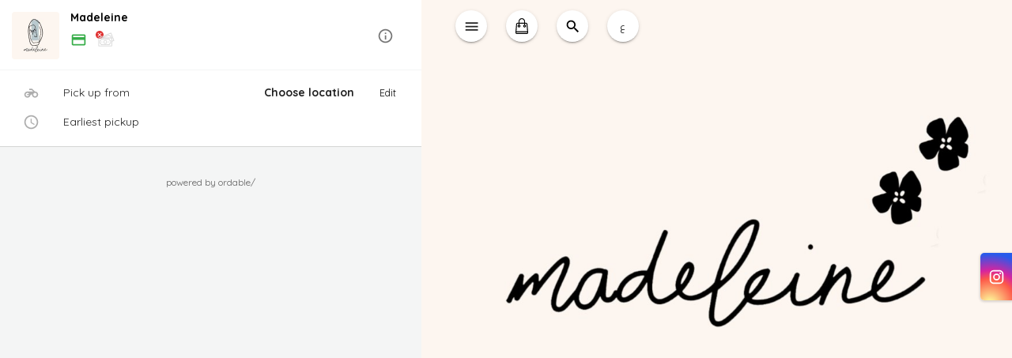

--- FILE ---
content_type: text/html; charset=utf-8
request_url: https://www.madeleinekwt.com/product/desserts/the-pain-perdu/
body_size: 2459
content:
<!doctype html><html lang="en"><head><meta charset="utf-8"/><link rel="icon" href="https://tapcom-live.ams3.cdn.digitaloceanspaces.com/media/cache/fd/f9/fdf9895cddfffd97b9bd6dc4d0158f64.jpg"/><meta name="viewport" content="width=device-width,viewport-fit=cover,height=device-height,initial-scale=1,maximum-scale=1,user-scalable=no"/> <meta http-equiv="X-UA-Compatible" content="IE=edge"/><meta property="name" content="Madeleine"/><meta name="theme-color" content="#000000"/><meta name="apple-mobile-web-app-capable" content="yes"/><meta name="mobile-web-app-capable" content="yes"/><meta name="og:title" content="the pain perdu "/><meta name="og:description" content="torched sugar, whipped cream, berries, maple butter"/><meta name="twitter:title" content="the pain perdu "/><meta name="twitter:description" content="torched sugar, whipped cream, berries, maple butter"/><meta name="og:image" content="https://tapcom-live.ams3.cdn.digitaloceanspaces.com/media/cache/50/3f/503f4ff84ae984e4cb27013aa9f6fcfc.jpg"/><meta name="twitter:image" content="https://tapcom-live.ams3.cdn.digitaloceanspaces.com/media/cache/50/3f/503f4ff84ae984e4cb27013aa9f6fcfc.jpg"/> <meta name="twitter:image:alt" content="Madeleine - "/><link rel="apple-touch-icon" href="https://tapcom-live.ams3.cdn.digitaloceanspaces.com/media/cache/fd/f9/fdf9895cddfffd97b9bd6dc4d0158f64.jpg"/><meta name="og:url" content='https://www.madeleinekwt.com/product/desserts/the-pain-perdu'/><meta name="og:site_name" content="Madeleine"/><link rel="manifest" href="/manifest.json"/><link rel="stylesheet" href="https://fonts.googleapis.com/icon?family=Material+Icons"/><link href="https://fonts.googleapis.com/css?family=Cairo&display=swap" rel="stylesheet"/><link rel="stylesheet" href="https://cdnjs.cloudflare.com/ajax/libs/animate.css/3.5.2/animate.min.css"/><link href="https://fonts.googleapis.com/css?family=Quicksand&display=swap" rel="stylesheet"/><title>Madeleine</title><link href="/static/css/2.155adc75.chunk.css" rel="stylesheet"><link href="/static/css/main.8da8c253.chunk.css" rel="stylesheet"></head><body><noscript>You need to enable JavaScript to run this app.</noscript><div id="root"></div><script async src="https://www.googletagmanager.com/gtag/js?id=G-QBB582P5CW"></script><script>function gtag(){dataLayer.push(arguments)}window.dataLayer=window.dataLayer||[],gtag("js",new Date),gtag("config","G-QBB582P5CW")</script><script>"serviceWorker"in navigator?window.addEventListener("load",(function(){navigator.serviceWorker.register("/sw").then((function(o){console.log("Worker registration successful",o.scope)}),(function(o){console.log("Worker registration failed",o)})).catch((function(o){console.log(o)}))})):console.log("Service Worker is not supported by browser.")</script><script type="application/ld+json">{"@context": "https://schema.org", "@type": "Product", "name": "the pain perdu ", "description": "torched sugar, whipped cream, berries, maple butter", "sku": "", "brand": {"@type": "Brand", "name": "Madeleine"}, "offers": {"@type": "Offer", "price": 4.25, "priceCurrency": "KWD", "availability": "http://schema.org/InStock", "seller": {"@type": "Organization", "name": "Madeleine"}}, "image": "https://tapcom-live.ams3.cdn.digitaloceanspaces.com/media/madeleine/products/710867-image000095605.jpeg"}</script> <script>!function(e){function t(t){for(var n,i,a=t[0],c=t[1],l=t[2],s=0,p=[];s<a.length;s++)i=a[s],Object.prototype.hasOwnProperty.call(o,i)&&o[i]&&p.push(o[i][0]),o[i]=0;for(n in c)Object.prototype.hasOwnProperty.call(c,n)&&(e[n]=c[n]);for(f&&f(t);p.length;)p.shift()();return u.push.apply(u,l||[]),r()}function r(){for(var e,t=0;t<u.length;t++){for(var r=u[t],n=!0,a=1;a<r.length;a++){var c=r[a];0!==o[c]&&(n=!1)}n&&(u.splice(t--,1),e=i(i.s=r[0]))}return e}var n={},o={1:0},u=[];function i(t){if(n[t])return n[t].exports;var r=n[t]={i:t,l:!1,exports:{}};return e[t].call(r.exports,r,r.exports,i),r.l=!0,r.exports}i.e=function(e){var t=[],r=o[e];if(0!==r)if(r)t.push(r[2]);else{var n=new Promise((function(t,n){r=o[e]=[t,n]}));t.push(r[2]=n);var u,a=document.createElement("script");a.charset="utf-8",a.timeout=120,i.nc&&a.setAttribute("nonce",i.nc),a.src=function(e){return i.p+"static/js/"+({}[e]||e)+"."+{3:"edbd0c0f"}[e]+".chunk.js"}(e);var c=new Error;u=function(t){a.onerror=a.onload=null,clearTimeout(l);var r=o[e];if(0!==r){if(r){var n=t&&("load"===t.type?"missing":t.type),u=t&&t.target&&t.target.src;c.message="Loading chunk "+e+" failed.\n("+n+": "+u+")",c.name="ChunkLoadError",c.type=n,c.request=u,r[1](c)}o[e]=void 0}};var l=setTimeout((function(){u({type:"timeout",target:a})}),12e4);a.onerror=a.onload=u,document.head.appendChild(a)}return Promise.all(t)},i.m=e,i.c=n,i.d=function(e,t,r){i.o(e,t)||Object.defineProperty(e,t,{enumerable:!0,get:r})},i.r=function(e){"undefined"!=typeof Symbol&&Symbol.toStringTag&&Object.defineProperty(e,Symbol.toStringTag,{value:"Module"}),Object.defineProperty(e,"__esModule",{value:!0})},i.t=function(e,t){if(1&t&&(e=i(e)),8&t)return e;if(4&t&&"object"==typeof e&&e&&e.__esModule)return e;var r=Object.create(null);if(i.r(r),Object.defineProperty(r,"default",{enumerable:!0,value:e}),2&t&&"string"!=typeof e)for(var n in e)i.d(r,n,function(t){return e[t]}.bind(null,n));return r},i.n=function(e){var t=e&&e.__esModule?function(){return e.default}:function(){return e};return i.d(t,"a",t),t},i.o=function(e,t){return Object.prototype.hasOwnProperty.call(e,t)},i.p="/",i.oe=function(e){throw console.error(e),e};var a=this.webpackJsonptest=this.webpackJsonptest||[],c=a.push.bind(a);a.push=t,a=a.slice();for(var l=0;l<a.length;l++)t(a[l]);var f=c;r()}([])</script><script src="/static/js/2.0213c0b4.chunk.js"></script><script src="/static/js/main.683a5170.chunk.js"></script><script defer src="https://static.cloudflareinsights.com/beacon.min.js/vcd15cbe7772f49c399c6a5babf22c1241717689176015" integrity="sha512-ZpsOmlRQV6y907TI0dKBHq9Md29nnaEIPlkf84rnaERnq6zvWvPUqr2ft8M1aS28oN72PdrCzSjY4U6VaAw1EQ==" data-cf-beacon='{"version":"2024.11.0","token":"de4911322167408896d6c3e6e96c1c41","r":1,"server_timing":{"name":{"cfCacheStatus":true,"cfEdge":true,"cfExtPri":true,"cfL4":true,"cfOrigin":true,"cfSpeedBrain":true},"location_startswith":null}}' crossorigin="anonymous"></script>
</body></html>